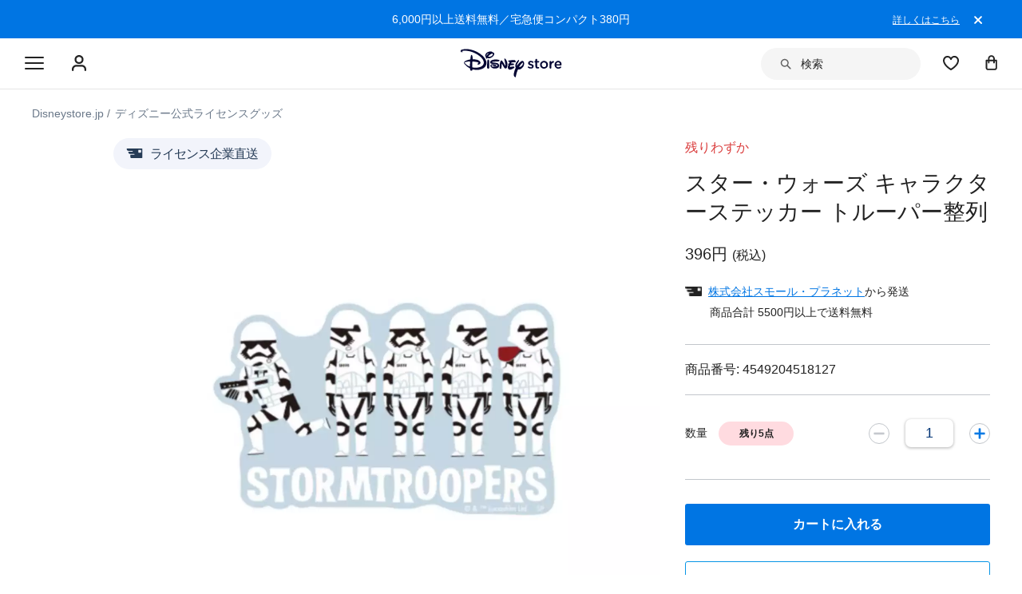

--- FILE ---
content_type: text/html; charset=utf-8
request_url: https://www.google.com/recaptcha/enterprise/anchor?ar=1&k=6LcouesZAAAAALxeHhjUhUValnF5VTl617kCTlpq&co=aHR0cHM6Ly9jZG4ucmVnaXN0ZXJkaXNuZXkuZ28uY29tOjQ0Mw..&hl=ja&v=PoyoqOPhxBO7pBk68S4YbpHZ&size=invisible&anchor-ms=20000&execute-ms=30000&cb=4mlojle3d8eu
body_size: 48653
content:
<!DOCTYPE HTML><html dir="ltr" lang="ja"><head><meta http-equiv="Content-Type" content="text/html; charset=UTF-8">
<meta http-equiv="X-UA-Compatible" content="IE=edge">
<title>reCAPTCHA</title>
<style type="text/css">
/* cyrillic-ext */
@font-face {
  font-family: 'Roboto';
  font-style: normal;
  font-weight: 400;
  font-stretch: 100%;
  src: url(//fonts.gstatic.com/s/roboto/v48/KFO7CnqEu92Fr1ME7kSn66aGLdTylUAMa3GUBHMdazTgWw.woff2) format('woff2');
  unicode-range: U+0460-052F, U+1C80-1C8A, U+20B4, U+2DE0-2DFF, U+A640-A69F, U+FE2E-FE2F;
}
/* cyrillic */
@font-face {
  font-family: 'Roboto';
  font-style: normal;
  font-weight: 400;
  font-stretch: 100%;
  src: url(//fonts.gstatic.com/s/roboto/v48/KFO7CnqEu92Fr1ME7kSn66aGLdTylUAMa3iUBHMdazTgWw.woff2) format('woff2');
  unicode-range: U+0301, U+0400-045F, U+0490-0491, U+04B0-04B1, U+2116;
}
/* greek-ext */
@font-face {
  font-family: 'Roboto';
  font-style: normal;
  font-weight: 400;
  font-stretch: 100%;
  src: url(//fonts.gstatic.com/s/roboto/v48/KFO7CnqEu92Fr1ME7kSn66aGLdTylUAMa3CUBHMdazTgWw.woff2) format('woff2');
  unicode-range: U+1F00-1FFF;
}
/* greek */
@font-face {
  font-family: 'Roboto';
  font-style: normal;
  font-weight: 400;
  font-stretch: 100%;
  src: url(//fonts.gstatic.com/s/roboto/v48/KFO7CnqEu92Fr1ME7kSn66aGLdTylUAMa3-UBHMdazTgWw.woff2) format('woff2');
  unicode-range: U+0370-0377, U+037A-037F, U+0384-038A, U+038C, U+038E-03A1, U+03A3-03FF;
}
/* math */
@font-face {
  font-family: 'Roboto';
  font-style: normal;
  font-weight: 400;
  font-stretch: 100%;
  src: url(//fonts.gstatic.com/s/roboto/v48/KFO7CnqEu92Fr1ME7kSn66aGLdTylUAMawCUBHMdazTgWw.woff2) format('woff2');
  unicode-range: U+0302-0303, U+0305, U+0307-0308, U+0310, U+0312, U+0315, U+031A, U+0326-0327, U+032C, U+032F-0330, U+0332-0333, U+0338, U+033A, U+0346, U+034D, U+0391-03A1, U+03A3-03A9, U+03B1-03C9, U+03D1, U+03D5-03D6, U+03F0-03F1, U+03F4-03F5, U+2016-2017, U+2034-2038, U+203C, U+2040, U+2043, U+2047, U+2050, U+2057, U+205F, U+2070-2071, U+2074-208E, U+2090-209C, U+20D0-20DC, U+20E1, U+20E5-20EF, U+2100-2112, U+2114-2115, U+2117-2121, U+2123-214F, U+2190, U+2192, U+2194-21AE, U+21B0-21E5, U+21F1-21F2, U+21F4-2211, U+2213-2214, U+2216-22FF, U+2308-230B, U+2310, U+2319, U+231C-2321, U+2336-237A, U+237C, U+2395, U+239B-23B7, U+23D0, U+23DC-23E1, U+2474-2475, U+25AF, U+25B3, U+25B7, U+25BD, U+25C1, U+25CA, U+25CC, U+25FB, U+266D-266F, U+27C0-27FF, U+2900-2AFF, U+2B0E-2B11, U+2B30-2B4C, U+2BFE, U+3030, U+FF5B, U+FF5D, U+1D400-1D7FF, U+1EE00-1EEFF;
}
/* symbols */
@font-face {
  font-family: 'Roboto';
  font-style: normal;
  font-weight: 400;
  font-stretch: 100%;
  src: url(//fonts.gstatic.com/s/roboto/v48/KFO7CnqEu92Fr1ME7kSn66aGLdTylUAMaxKUBHMdazTgWw.woff2) format('woff2');
  unicode-range: U+0001-000C, U+000E-001F, U+007F-009F, U+20DD-20E0, U+20E2-20E4, U+2150-218F, U+2190, U+2192, U+2194-2199, U+21AF, U+21E6-21F0, U+21F3, U+2218-2219, U+2299, U+22C4-22C6, U+2300-243F, U+2440-244A, U+2460-24FF, U+25A0-27BF, U+2800-28FF, U+2921-2922, U+2981, U+29BF, U+29EB, U+2B00-2BFF, U+4DC0-4DFF, U+FFF9-FFFB, U+10140-1018E, U+10190-1019C, U+101A0, U+101D0-101FD, U+102E0-102FB, U+10E60-10E7E, U+1D2C0-1D2D3, U+1D2E0-1D37F, U+1F000-1F0FF, U+1F100-1F1AD, U+1F1E6-1F1FF, U+1F30D-1F30F, U+1F315, U+1F31C, U+1F31E, U+1F320-1F32C, U+1F336, U+1F378, U+1F37D, U+1F382, U+1F393-1F39F, U+1F3A7-1F3A8, U+1F3AC-1F3AF, U+1F3C2, U+1F3C4-1F3C6, U+1F3CA-1F3CE, U+1F3D4-1F3E0, U+1F3ED, U+1F3F1-1F3F3, U+1F3F5-1F3F7, U+1F408, U+1F415, U+1F41F, U+1F426, U+1F43F, U+1F441-1F442, U+1F444, U+1F446-1F449, U+1F44C-1F44E, U+1F453, U+1F46A, U+1F47D, U+1F4A3, U+1F4B0, U+1F4B3, U+1F4B9, U+1F4BB, U+1F4BF, U+1F4C8-1F4CB, U+1F4D6, U+1F4DA, U+1F4DF, U+1F4E3-1F4E6, U+1F4EA-1F4ED, U+1F4F7, U+1F4F9-1F4FB, U+1F4FD-1F4FE, U+1F503, U+1F507-1F50B, U+1F50D, U+1F512-1F513, U+1F53E-1F54A, U+1F54F-1F5FA, U+1F610, U+1F650-1F67F, U+1F687, U+1F68D, U+1F691, U+1F694, U+1F698, U+1F6AD, U+1F6B2, U+1F6B9-1F6BA, U+1F6BC, U+1F6C6-1F6CF, U+1F6D3-1F6D7, U+1F6E0-1F6EA, U+1F6F0-1F6F3, U+1F6F7-1F6FC, U+1F700-1F7FF, U+1F800-1F80B, U+1F810-1F847, U+1F850-1F859, U+1F860-1F887, U+1F890-1F8AD, U+1F8B0-1F8BB, U+1F8C0-1F8C1, U+1F900-1F90B, U+1F93B, U+1F946, U+1F984, U+1F996, U+1F9E9, U+1FA00-1FA6F, U+1FA70-1FA7C, U+1FA80-1FA89, U+1FA8F-1FAC6, U+1FACE-1FADC, U+1FADF-1FAE9, U+1FAF0-1FAF8, U+1FB00-1FBFF;
}
/* vietnamese */
@font-face {
  font-family: 'Roboto';
  font-style: normal;
  font-weight: 400;
  font-stretch: 100%;
  src: url(//fonts.gstatic.com/s/roboto/v48/KFO7CnqEu92Fr1ME7kSn66aGLdTylUAMa3OUBHMdazTgWw.woff2) format('woff2');
  unicode-range: U+0102-0103, U+0110-0111, U+0128-0129, U+0168-0169, U+01A0-01A1, U+01AF-01B0, U+0300-0301, U+0303-0304, U+0308-0309, U+0323, U+0329, U+1EA0-1EF9, U+20AB;
}
/* latin-ext */
@font-face {
  font-family: 'Roboto';
  font-style: normal;
  font-weight: 400;
  font-stretch: 100%;
  src: url(//fonts.gstatic.com/s/roboto/v48/KFO7CnqEu92Fr1ME7kSn66aGLdTylUAMa3KUBHMdazTgWw.woff2) format('woff2');
  unicode-range: U+0100-02BA, U+02BD-02C5, U+02C7-02CC, U+02CE-02D7, U+02DD-02FF, U+0304, U+0308, U+0329, U+1D00-1DBF, U+1E00-1E9F, U+1EF2-1EFF, U+2020, U+20A0-20AB, U+20AD-20C0, U+2113, U+2C60-2C7F, U+A720-A7FF;
}
/* latin */
@font-face {
  font-family: 'Roboto';
  font-style: normal;
  font-weight: 400;
  font-stretch: 100%;
  src: url(//fonts.gstatic.com/s/roboto/v48/KFO7CnqEu92Fr1ME7kSn66aGLdTylUAMa3yUBHMdazQ.woff2) format('woff2');
  unicode-range: U+0000-00FF, U+0131, U+0152-0153, U+02BB-02BC, U+02C6, U+02DA, U+02DC, U+0304, U+0308, U+0329, U+2000-206F, U+20AC, U+2122, U+2191, U+2193, U+2212, U+2215, U+FEFF, U+FFFD;
}
/* cyrillic-ext */
@font-face {
  font-family: 'Roboto';
  font-style: normal;
  font-weight: 500;
  font-stretch: 100%;
  src: url(//fonts.gstatic.com/s/roboto/v48/KFO7CnqEu92Fr1ME7kSn66aGLdTylUAMa3GUBHMdazTgWw.woff2) format('woff2');
  unicode-range: U+0460-052F, U+1C80-1C8A, U+20B4, U+2DE0-2DFF, U+A640-A69F, U+FE2E-FE2F;
}
/* cyrillic */
@font-face {
  font-family: 'Roboto';
  font-style: normal;
  font-weight: 500;
  font-stretch: 100%;
  src: url(//fonts.gstatic.com/s/roboto/v48/KFO7CnqEu92Fr1ME7kSn66aGLdTylUAMa3iUBHMdazTgWw.woff2) format('woff2');
  unicode-range: U+0301, U+0400-045F, U+0490-0491, U+04B0-04B1, U+2116;
}
/* greek-ext */
@font-face {
  font-family: 'Roboto';
  font-style: normal;
  font-weight: 500;
  font-stretch: 100%;
  src: url(//fonts.gstatic.com/s/roboto/v48/KFO7CnqEu92Fr1ME7kSn66aGLdTylUAMa3CUBHMdazTgWw.woff2) format('woff2');
  unicode-range: U+1F00-1FFF;
}
/* greek */
@font-face {
  font-family: 'Roboto';
  font-style: normal;
  font-weight: 500;
  font-stretch: 100%;
  src: url(//fonts.gstatic.com/s/roboto/v48/KFO7CnqEu92Fr1ME7kSn66aGLdTylUAMa3-UBHMdazTgWw.woff2) format('woff2');
  unicode-range: U+0370-0377, U+037A-037F, U+0384-038A, U+038C, U+038E-03A1, U+03A3-03FF;
}
/* math */
@font-face {
  font-family: 'Roboto';
  font-style: normal;
  font-weight: 500;
  font-stretch: 100%;
  src: url(//fonts.gstatic.com/s/roboto/v48/KFO7CnqEu92Fr1ME7kSn66aGLdTylUAMawCUBHMdazTgWw.woff2) format('woff2');
  unicode-range: U+0302-0303, U+0305, U+0307-0308, U+0310, U+0312, U+0315, U+031A, U+0326-0327, U+032C, U+032F-0330, U+0332-0333, U+0338, U+033A, U+0346, U+034D, U+0391-03A1, U+03A3-03A9, U+03B1-03C9, U+03D1, U+03D5-03D6, U+03F0-03F1, U+03F4-03F5, U+2016-2017, U+2034-2038, U+203C, U+2040, U+2043, U+2047, U+2050, U+2057, U+205F, U+2070-2071, U+2074-208E, U+2090-209C, U+20D0-20DC, U+20E1, U+20E5-20EF, U+2100-2112, U+2114-2115, U+2117-2121, U+2123-214F, U+2190, U+2192, U+2194-21AE, U+21B0-21E5, U+21F1-21F2, U+21F4-2211, U+2213-2214, U+2216-22FF, U+2308-230B, U+2310, U+2319, U+231C-2321, U+2336-237A, U+237C, U+2395, U+239B-23B7, U+23D0, U+23DC-23E1, U+2474-2475, U+25AF, U+25B3, U+25B7, U+25BD, U+25C1, U+25CA, U+25CC, U+25FB, U+266D-266F, U+27C0-27FF, U+2900-2AFF, U+2B0E-2B11, U+2B30-2B4C, U+2BFE, U+3030, U+FF5B, U+FF5D, U+1D400-1D7FF, U+1EE00-1EEFF;
}
/* symbols */
@font-face {
  font-family: 'Roboto';
  font-style: normal;
  font-weight: 500;
  font-stretch: 100%;
  src: url(//fonts.gstatic.com/s/roboto/v48/KFO7CnqEu92Fr1ME7kSn66aGLdTylUAMaxKUBHMdazTgWw.woff2) format('woff2');
  unicode-range: U+0001-000C, U+000E-001F, U+007F-009F, U+20DD-20E0, U+20E2-20E4, U+2150-218F, U+2190, U+2192, U+2194-2199, U+21AF, U+21E6-21F0, U+21F3, U+2218-2219, U+2299, U+22C4-22C6, U+2300-243F, U+2440-244A, U+2460-24FF, U+25A0-27BF, U+2800-28FF, U+2921-2922, U+2981, U+29BF, U+29EB, U+2B00-2BFF, U+4DC0-4DFF, U+FFF9-FFFB, U+10140-1018E, U+10190-1019C, U+101A0, U+101D0-101FD, U+102E0-102FB, U+10E60-10E7E, U+1D2C0-1D2D3, U+1D2E0-1D37F, U+1F000-1F0FF, U+1F100-1F1AD, U+1F1E6-1F1FF, U+1F30D-1F30F, U+1F315, U+1F31C, U+1F31E, U+1F320-1F32C, U+1F336, U+1F378, U+1F37D, U+1F382, U+1F393-1F39F, U+1F3A7-1F3A8, U+1F3AC-1F3AF, U+1F3C2, U+1F3C4-1F3C6, U+1F3CA-1F3CE, U+1F3D4-1F3E0, U+1F3ED, U+1F3F1-1F3F3, U+1F3F5-1F3F7, U+1F408, U+1F415, U+1F41F, U+1F426, U+1F43F, U+1F441-1F442, U+1F444, U+1F446-1F449, U+1F44C-1F44E, U+1F453, U+1F46A, U+1F47D, U+1F4A3, U+1F4B0, U+1F4B3, U+1F4B9, U+1F4BB, U+1F4BF, U+1F4C8-1F4CB, U+1F4D6, U+1F4DA, U+1F4DF, U+1F4E3-1F4E6, U+1F4EA-1F4ED, U+1F4F7, U+1F4F9-1F4FB, U+1F4FD-1F4FE, U+1F503, U+1F507-1F50B, U+1F50D, U+1F512-1F513, U+1F53E-1F54A, U+1F54F-1F5FA, U+1F610, U+1F650-1F67F, U+1F687, U+1F68D, U+1F691, U+1F694, U+1F698, U+1F6AD, U+1F6B2, U+1F6B9-1F6BA, U+1F6BC, U+1F6C6-1F6CF, U+1F6D3-1F6D7, U+1F6E0-1F6EA, U+1F6F0-1F6F3, U+1F6F7-1F6FC, U+1F700-1F7FF, U+1F800-1F80B, U+1F810-1F847, U+1F850-1F859, U+1F860-1F887, U+1F890-1F8AD, U+1F8B0-1F8BB, U+1F8C0-1F8C1, U+1F900-1F90B, U+1F93B, U+1F946, U+1F984, U+1F996, U+1F9E9, U+1FA00-1FA6F, U+1FA70-1FA7C, U+1FA80-1FA89, U+1FA8F-1FAC6, U+1FACE-1FADC, U+1FADF-1FAE9, U+1FAF0-1FAF8, U+1FB00-1FBFF;
}
/* vietnamese */
@font-face {
  font-family: 'Roboto';
  font-style: normal;
  font-weight: 500;
  font-stretch: 100%;
  src: url(//fonts.gstatic.com/s/roboto/v48/KFO7CnqEu92Fr1ME7kSn66aGLdTylUAMa3OUBHMdazTgWw.woff2) format('woff2');
  unicode-range: U+0102-0103, U+0110-0111, U+0128-0129, U+0168-0169, U+01A0-01A1, U+01AF-01B0, U+0300-0301, U+0303-0304, U+0308-0309, U+0323, U+0329, U+1EA0-1EF9, U+20AB;
}
/* latin-ext */
@font-face {
  font-family: 'Roboto';
  font-style: normal;
  font-weight: 500;
  font-stretch: 100%;
  src: url(//fonts.gstatic.com/s/roboto/v48/KFO7CnqEu92Fr1ME7kSn66aGLdTylUAMa3KUBHMdazTgWw.woff2) format('woff2');
  unicode-range: U+0100-02BA, U+02BD-02C5, U+02C7-02CC, U+02CE-02D7, U+02DD-02FF, U+0304, U+0308, U+0329, U+1D00-1DBF, U+1E00-1E9F, U+1EF2-1EFF, U+2020, U+20A0-20AB, U+20AD-20C0, U+2113, U+2C60-2C7F, U+A720-A7FF;
}
/* latin */
@font-face {
  font-family: 'Roboto';
  font-style: normal;
  font-weight: 500;
  font-stretch: 100%;
  src: url(//fonts.gstatic.com/s/roboto/v48/KFO7CnqEu92Fr1ME7kSn66aGLdTylUAMa3yUBHMdazQ.woff2) format('woff2');
  unicode-range: U+0000-00FF, U+0131, U+0152-0153, U+02BB-02BC, U+02C6, U+02DA, U+02DC, U+0304, U+0308, U+0329, U+2000-206F, U+20AC, U+2122, U+2191, U+2193, U+2212, U+2215, U+FEFF, U+FFFD;
}
/* cyrillic-ext */
@font-face {
  font-family: 'Roboto';
  font-style: normal;
  font-weight: 900;
  font-stretch: 100%;
  src: url(//fonts.gstatic.com/s/roboto/v48/KFO7CnqEu92Fr1ME7kSn66aGLdTylUAMa3GUBHMdazTgWw.woff2) format('woff2');
  unicode-range: U+0460-052F, U+1C80-1C8A, U+20B4, U+2DE0-2DFF, U+A640-A69F, U+FE2E-FE2F;
}
/* cyrillic */
@font-face {
  font-family: 'Roboto';
  font-style: normal;
  font-weight: 900;
  font-stretch: 100%;
  src: url(//fonts.gstatic.com/s/roboto/v48/KFO7CnqEu92Fr1ME7kSn66aGLdTylUAMa3iUBHMdazTgWw.woff2) format('woff2');
  unicode-range: U+0301, U+0400-045F, U+0490-0491, U+04B0-04B1, U+2116;
}
/* greek-ext */
@font-face {
  font-family: 'Roboto';
  font-style: normal;
  font-weight: 900;
  font-stretch: 100%;
  src: url(//fonts.gstatic.com/s/roboto/v48/KFO7CnqEu92Fr1ME7kSn66aGLdTylUAMa3CUBHMdazTgWw.woff2) format('woff2');
  unicode-range: U+1F00-1FFF;
}
/* greek */
@font-face {
  font-family: 'Roboto';
  font-style: normal;
  font-weight: 900;
  font-stretch: 100%;
  src: url(//fonts.gstatic.com/s/roboto/v48/KFO7CnqEu92Fr1ME7kSn66aGLdTylUAMa3-UBHMdazTgWw.woff2) format('woff2');
  unicode-range: U+0370-0377, U+037A-037F, U+0384-038A, U+038C, U+038E-03A1, U+03A3-03FF;
}
/* math */
@font-face {
  font-family: 'Roboto';
  font-style: normal;
  font-weight: 900;
  font-stretch: 100%;
  src: url(//fonts.gstatic.com/s/roboto/v48/KFO7CnqEu92Fr1ME7kSn66aGLdTylUAMawCUBHMdazTgWw.woff2) format('woff2');
  unicode-range: U+0302-0303, U+0305, U+0307-0308, U+0310, U+0312, U+0315, U+031A, U+0326-0327, U+032C, U+032F-0330, U+0332-0333, U+0338, U+033A, U+0346, U+034D, U+0391-03A1, U+03A3-03A9, U+03B1-03C9, U+03D1, U+03D5-03D6, U+03F0-03F1, U+03F4-03F5, U+2016-2017, U+2034-2038, U+203C, U+2040, U+2043, U+2047, U+2050, U+2057, U+205F, U+2070-2071, U+2074-208E, U+2090-209C, U+20D0-20DC, U+20E1, U+20E5-20EF, U+2100-2112, U+2114-2115, U+2117-2121, U+2123-214F, U+2190, U+2192, U+2194-21AE, U+21B0-21E5, U+21F1-21F2, U+21F4-2211, U+2213-2214, U+2216-22FF, U+2308-230B, U+2310, U+2319, U+231C-2321, U+2336-237A, U+237C, U+2395, U+239B-23B7, U+23D0, U+23DC-23E1, U+2474-2475, U+25AF, U+25B3, U+25B7, U+25BD, U+25C1, U+25CA, U+25CC, U+25FB, U+266D-266F, U+27C0-27FF, U+2900-2AFF, U+2B0E-2B11, U+2B30-2B4C, U+2BFE, U+3030, U+FF5B, U+FF5D, U+1D400-1D7FF, U+1EE00-1EEFF;
}
/* symbols */
@font-face {
  font-family: 'Roboto';
  font-style: normal;
  font-weight: 900;
  font-stretch: 100%;
  src: url(//fonts.gstatic.com/s/roboto/v48/KFO7CnqEu92Fr1ME7kSn66aGLdTylUAMaxKUBHMdazTgWw.woff2) format('woff2');
  unicode-range: U+0001-000C, U+000E-001F, U+007F-009F, U+20DD-20E0, U+20E2-20E4, U+2150-218F, U+2190, U+2192, U+2194-2199, U+21AF, U+21E6-21F0, U+21F3, U+2218-2219, U+2299, U+22C4-22C6, U+2300-243F, U+2440-244A, U+2460-24FF, U+25A0-27BF, U+2800-28FF, U+2921-2922, U+2981, U+29BF, U+29EB, U+2B00-2BFF, U+4DC0-4DFF, U+FFF9-FFFB, U+10140-1018E, U+10190-1019C, U+101A0, U+101D0-101FD, U+102E0-102FB, U+10E60-10E7E, U+1D2C0-1D2D3, U+1D2E0-1D37F, U+1F000-1F0FF, U+1F100-1F1AD, U+1F1E6-1F1FF, U+1F30D-1F30F, U+1F315, U+1F31C, U+1F31E, U+1F320-1F32C, U+1F336, U+1F378, U+1F37D, U+1F382, U+1F393-1F39F, U+1F3A7-1F3A8, U+1F3AC-1F3AF, U+1F3C2, U+1F3C4-1F3C6, U+1F3CA-1F3CE, U+1F3D4-1F3E0, U+1F3ED, U+1F3F1-1F3F3, U+1F3F5-1F3F7, U+1F408, U+1F415, U+1F41F, U+1F426, U+1F43F, U+1F441-1F442, U+1F444, U+1F446-1F449, U+1F44C-1F44E, U+1F453, U+1F46A, U+1F47D, U+1F4A3, U+1F4B0, U+1F4B3, U+1F4B9, U+1F4BB, U+1F4BF, U+1F4C8-1F4CB, U+1F4D6, U+1F4DA, U+1F4DF, U+1F4E3-1F4E6, U+1F4EA-1F4ED, U+1F4F7, U+1F4F9-1F4FB, U+1F4FD-1F4FE, U+1F503, U+1F507-1F50B, U+1F50D, U+1F512-1F513, U+1F53E-1F54A, U+1F54F-1F5FA, U+1F610, U+1F650-1F67F, U+1F687, U+1F68D, U+1F691, U+1F694, U+1F698, U+1F6AD, U+1F6B2, U+1F6B9-1F6BA, U+1F6BC, U+1F6C6-1F6CF, U+1F6D3-1F6D7, U+1F6E0-1F6EA, U+1F6F0-1F6F3, U+1F6F7-1F6FC, U+1F700-1F7FF, U+1F800-1F80B, U+1F810-1F847, U+1F850-1F859, U+1F860-1F887, U+1F890-1F8AD, U+1F8B0-1F8BB, U+1F8C0-1F8C1, U+1F900-1F90B, U+1F93B, U+1F946, U+1F984, U+1F996, U+1F9E9, U+1FA00-1FA6F, U+1FA70-1FA7C, U+1FA80-1FA89, U+1FA8F-1FAC6, U+1FACE-1FADC, U+1FADF-1FAE9, U+1FAF0-1FAF8, U+1FB00-1FBFF;
}
/* vietnamese */
@font-face {
  font-family: 'Roboto';
  font-style: normal;
  font-weight: 900;
  font-stretch: 100%;
  src: url(//fonts.gstatic.com/s/roboto/v48/KFO7CnqEu92Fr1ME7kSn66aGLdTylUAMa3OUBHMdazTgWw.woff2) format('woff2');
  unicode-range: U+0102-0103, U+0110-0111, U+0128-0129, U+0168-0169, U+01A0-01A1, U+01AF-01B0, U+0300-0301, U+0303-0304, U+0308-0309, U+0323, U+0329, U+1EA0-1EF9, U+20AB;
}
/* latin-ext */
@font-face {
  font-family: 'Roboto';
  font-style: normal;
  font-weight: 900;
  font-stretch: 100%;
  src: url(//fonts.gstatic.com/s/roboto/v48/KFO7CnqEu92Fr1ME7kSn66aGLdTylUAMa3KUBHMdazTgWw.woff2) format('woff2');
  unicode-range: U+0100-02BA, U+02BD-02C5, U+02C7-02CC, U+02CE-02D7, U+02DD-02FF, U+0304, U+0308, U+0329, U+1D00-1DBF, U+1E00-1E9F, U+1EF2-1EFF, U+2020, U+20A0-20AB, U+20AD-20C0, U+2113, U+2C60-2C7F, U+A720-A7FF;
}
/* latin */
@font-face {
  font-family: 'Roboto';
  font-style: normal;
  font-weight: 900;
  font-stretch: 100%;
  src: url(//fonts.gstatic.com/s/roboto/v48/KFO7CnqEu92Fr1ME7kSn66aGLdTylUAMa3yUBHMdazQ.woff2) format('woff2');
  unicode-range: U+0000-00FF, U+0131, U+0152-0153, U+02BB-02BC, U+02C6, U+02DA, U+02DC, U+0304, U+0308, U+0329, U+2000-206F, U+20AC, U+2122, U+2191, U+2193, U+2212, U+2215, U+FEFF, U+FFFD;
}

</style>
<link rel="stylesheet" type="text/css" href="https://www.gstatic.com/recaptcha/releases/PoyoqOPhxBO7pBk68S4YbpHZ/styles__ltr.css">
<script nonce="sE5L2YWsrim5yd7zOwdtHA" type="text/javascript">window['__recaptcha_api'] = 'https://www.google.com/recaptcha/enterprise/';</script>
<script type="text/javascript" src="https://www.gstatic.com/recaptcha/releases/PoyoqOPhxBO7pBk68S4YbpHZ/recaptcha__ja.js" nonce="sE5L2YWsrim5yd7zOwdtHA">
      
    </script></head>
<body><div id="rc-anchor-alert" class="rc-anchor-alert"></div>
<input type="hidden" id="recaptcha-token" value="[base64]">
<script type="text/javascript" nonce="sE5L2YWsrim5yd7zOwdtHA">
      recaptcha.anchor.Main.init("[\x22ainput\x22,[\x22bgdata\x22,\x22\x22,\[base64]/[base64]/bmV3IFpbdF0obVswXSk6Sz09Mj9uZXcgWlt0XShtWzBdLG1bMV0pOks9PTM/bmV3IFpbdF0obVswXSxtWzFdLG1bMl0pOks9PTQ/[base64]/[base64]/[base64]/[base64]/[base64]/[base64]/[base64]/[base64]/[base64]/[base64]/[base64]/[base64]/[base64]/[base64]\\u003d\\u003d\x22,\[base64]\\u003d\x22,\x22J8K3HDcrY3szHCsxwrDCi0LDqg/CuMOmw6Evwp82w6zDisK8w61sRMO0woHDu8OEOTTCnmbDgsKlwqA8wqI0w4Q/A07CtWB2w6cOf0fDrMKzGcORckzCjkUYFsOMwrwRQGQnN8O2w4TCvA8awoTDtMKsw73DksOoNy0HRsK4wonDp8O6dArDlMOFw4PCsTjCgMOYwpTCpsKIwphgKBXClsKzG8OdehfCjsKiwrPCoC8JwrPDoUwGwqrChQUVwq/ClsKywolcw5IdwovDo8KoG8OEwrfDnHBCw7sfwo9Zw6jDnMK4w7Y9w4dmLcOKERrDm3XDl8Orw54Rw400w4YSw78OVCxwXcKSMsKuwpQiGmvDmgrDs8OgdFgfJ8OpPlxTw6oKw5HDvMK+w6rCucKBLsKqXsO/AFXDrcKDGcKLw5jCqMOWIMOfwpPCl33Dk1rDjCXDgB87AMKYMcOjXBfDtMK1BXYuw77CnhTCu0wtwq/[base64]/w6l0wpoRwpkOTBTCiX3CkU7Dm0jCucO0M1bClmVresKkcz/CmsO6w6cVGD9AQ215E8KTw6TCk8OTGGzDiRhVImomYHLCiglLUhI/XQUAQcKUPmTDp8O3IMKvwrXDjcKsXmU+RQjCjsOYdcKew4/Dtk3DnlPDpcOfwoXCnT9YJMKjwqfCghzCoHfCqsKVwojDmsOKSFlrMEvDokUbQwVEI8OoworCq3hHQ1ZzaRvCvcKcRsO5fMOWCcKMP8Ojwo1AKgXDscOOHVTDn8KFw5gCDMO/w5d4woHCtndKwpfDkFU4IMOubsOdRsOaWlfCgG/DpytXwpXDuR/CmF8yFWDDu8K2OcO7Wy/DrG1QKcKVwpx8MgnCgzxLw5pow7DCncO5wqtTXWzCox/CvSgGw73Dkj0pwr/Dm19gwp/[base64]/[base64]/Cg8OWw7HCtMOLTMOlw6M+w7LCqsKLPU96UG0mB8ONwpLCsV3DtmzDvhAawrsOwpDCksOOAcKdLQ7DsmUEecOKwrzCg1xab1sFwq/CsTh3w6l+T1rDoh7DmmEpCMKsw7TDrMKkw48mBHTDkMOowojCt8OkFsOIR8OJScKTw7XDklTCvzLDhMO+FsKBNhrChwVAMMO6wp4RMMKnwqMZHMKxw7pIwoJ5CcObwobDk8Koex0Jw5nDpsKvMQfCnWvCl8OzOQPDjhlgGFxrw4/CqFvDsBTDk247SADDnRvCsnpmXmkVw6TDosOxYUDDpRhMHQNHTcOOwobDgW1Nw7MHw64pw7QFwqfCpcKiaTXDk8KQw4gywoHDjhABw60IR0kKXBXDuXLChQdnw6VxAsOsEQU3w4fCusOXwozDpCIyCsO/w5NvTUEPwp3CpcO0wovDoMOHw6DCocO+w4DDt8K1bm0rwpHCtTRnDD3DoMOoIsO6w57Ck8OWw7lXw6zCgMKewqTCjcKxEH3Cjwd1w47CtVrCrEPDlMOUw54JD8KpdMKAIGzDhFRMw63CucK/wo59w4HCjsONwo7DvhIYEcOWw6HCpcKcw7I8U8Omfi7CgMK7M3/DpcKyT8OlUkUvB2R4w5tjUnR7EcOlJMKxwqXCpsKTw7NSEsOPa8K5HxpxN8KAw7DDp17CgGXCjyrCi15/RcKvZMOYwoNCw60Bw65gZRfDhMKrawrCnsKsTsKlwp5Uw6JyWsKWw4fCr8OAwpXDiw7DkMKpw7HCvsKsLj/ChnYrWsOBwo/DhsKfwrxyFSwhOFjClQ95wqvCrxs+wpfCmsOHw7nCsMOkwrHDg27DqMOYw5bDnEPCjQPCpsKtBiRHwoFIa1LCisOLw6TCknXDqXXDtMOHPiZ+wo89w7QIaCEmWnIJUzFxGsKHIcORMsKnwrLCvyfCt8OGw591SCVfDnHCs0sCw43Co8OOw7rCkEpRwqHDnhVSw4/CrStyw5AcZMKowrpbBsKYw41oTxwfw63DqkpfI1EDV8K9w4BCRiI8HMK0aw7DscKAJ3HCq8K8MsOPAl7DrcKxw5dTM8Kiw4BNwq/Dr3RKw4DCt1TDmWnCpcKqw6HCqDlgJ8O8w44mZDPCscKcMTsDwpwYLcORbxZGdMOWwqhHecKNw67Drl/Ci8KgwqoXw49TC8Olw6MTWUg+cD9Rw6YtVTHDvkZBw4jDtMKBfnIPR8KXP8KMPyR2w7fChXx1bhdHIsKnwpzDmisAwppSw6tjN2rDhnrCosKxCMKMwqLDq8OHwqnDk8OtJj/Cn8KTdRjCqMODwoluwqbDvsK8w4V+YsKpwql4wqhuwq3DvnFjw4JrWsOjwqAsJMKFw5DCpcOCw74Vw73DksOFeMK3w5lKwoHChiglAcOEw5Uew4/Cg1fCrVvDhxkSwpVRT1DCun/[base64]/CusKswqtlXzp6w5FjGsOxw7/Cl8OyCwc0wq5UJcOiwqF3WgNmw706b0XCssO6fi3DonwyTsOVwrrCjcOMw4PDoMOJw5Vyw4/Dl8KAwrxPw5/[base64]/CpcO3LRvCrMOTwr0LwpEkwrVeGMO0Qy1SAsOiNcKvI8O0DhLCqjBnwpDDunAkwpNmw60qwqPCo2AEbsKlwrjCigsjw6HCrB/[base64]/ClcK2FH4+w6zDqMKVAHjCmsKGw5sAKEXDuWLCvcK/wqLCsCAFwrbCqD7DtMOvw7YowpYDw73Duk0EBMKPwqvDimoNEMOcd8KBIAvDosKCDC3CgcKxw4YZwqRTHTHChsOvwq0aVcOHwpEgacOvD8OrdsOKPShQw78gwplIw7HCmGPDkTPCmMOFwo/CjcOmacK5w7fCtErDpMKCecKESVczSCoGIcOCwrPDmRsUwqPCo1fCthHCtARrwpzDksKSw7F2aHYiw73Ci1/DlMKGB0Mpw6BPYcKew7ELwqxmwoXCik/DlxFlw5g9wrIuw4vDhcKXwrXDosKow5ENOMKnw4XCnWTDpMOMRHPColTCm8OOAybCscK8YV/[base64]/PwckwpBswpwtHG3DmDFDwo8pw4lhw6/CjUvChUpAw4nDqgd6CXDCqXZPwrXDmVPDrnDDh8KBYTUFw7TCgV3CkDvDi8O3w6zClMKYwqlPwpFGRg/DqVk+w6PCjMKIV8K9wq/ChsO6wqAWUMKbFsKCwpIZw4NhSER0RjbCjcONw73CpC/Ct0jDjmjDu2oZflEsaAbCg8KqZV8Vw47Co8Kmw6ZCJsOrwrcJSS/CumsHw7/[base64]/[base64]/VMOAw5fDgxHCvMKAw45zWxtKw6TChcOkwpVnw4HDs0vDmSzCnW0yw6/[base64]/DpMK+w6ZYw5LDscKzwpEnVsO/KcONwqDDpsKLwqtLSVAXw5Ecw4PCmT3Dmz4JHmcwEy/CusKjScOmwq9nXsKUTsKCUyF5YMO5LxAewpJ5w6s7bcKrd8KkwqfCokjClSYsIcKVwpnDoTYEXcKGAsOpd3lkw4jDmsOASWDDlsKbw5IUbzPDm8Kew5Bnd8KoQCXDj0R1wqZ+wrPClcOEUcOXwpXCvcKpwp3Cm3NYw6LCu8KaOzTDj8Ouw7NcKcOADgsBf8KweMOqwp/DkFQhZcOTYsOSwp7CkQPCmsKPTMOnA17CjMKgCsOGw5c1R3sBZ8KFZMOpw7DCgMO3wrtAR8KlacOow41nw4zDgcKUMWbDryllwq1NBS9Tw6zDqn3CjcKLPQFxwqE6SU/Du8Ohw7/CtsKqwojCscKbwoLDizsqwqLChVnCvMKIwqlCHwzDn8OCwpXCusKlwrt1wovDgDoTe0DDqBvDtVANYFDCvDwNwqfDvQhbHcOeXFlbZMKfw5vDhsOrw4TDuWwXasKXEMK2FcOgw7ggB8KSKsKiwqPDiWbCtcOOwoZyw4TCtCM/BmfCr8O/wo97FEk/w4FZw50hScKLw7jCpmQew54hPkjDksKRw7dTw7vDucKfT8KLHzJYABh8XMO6w57ClMKUYzV6w7wfw4nCtcKzw7wsw6rDvigEw47CqxXCrE/[base64]/DqVfDpG4rOybDusOsaXnCjC/Dq8KTQCXDiMOBw7LDvMKmfU9KDiFCKMKQwpFRPhnDm3cIw5jDlV9Fw6w3w57DjMKmPsOfw63DgsK2JF3ChsOhIcKywodnwqTDscKQD0HDp10Ew5jDp2EvbMKXa2ljw5LClcOcw57DvMK1HnjCiGE/[base64]/DvMKUP0tVcsOkCMKVUCTClmIzwp7DjcKlw48GJQPDn8KtJ8KGIHrCnzrDl8K0eTBNGRnCn8KzwrYpw51WN8KST8OtwqXCnsOvQUVWwqV4c8OUW8KSw5LCoGxsB8K1w51LMQUdIMOcw4HCjk/DqMOIw7/DiMK2w63Dp8KKBcKBWxUufG3DksK/w7sHEcOLw67CrUHDiMOKw6jClcKNw7XCq8KAw6jCqMKFwowWw5d1wrrCk8KZJnvDuMOFCQppwo4TBztIw5/DklPCixfCkcOUwpQqbkjDrDR4w6TDrwDDkMKINMOeJ8KjJGPCm8K9DG/[base64]/CuMOUw7BMHMKWFhlIwoPDgcKCdcKNWcKoHcKUwqMbw6DDvXgHw4JUIAd0w6vDucO1wqDCtnhIc8O0w7XDrMKxTsOVGMOoewsgw6Jlw6bCiMK0w67Co8OvMcOUwoFawrgkVcO7wrLCp3xtRMOmOsOGwpJ+C1jDnXnDpgrCkHTDncOmw5Ziw7PCsMO0wqhGTz/Ci3XCohN9w7ZaQkPCkgvCpMKBw64jDQMBw6XCi8KFw7/DssK4KC8qw74rwrgCXC9gOMOacBzCrsOtw4vCssOfwpfDhMOVw6nCvQ/CocOELADCmxEGHmZnwq/DssObPsOYV8KEB1rDg8KLw7wkQMKbBGtDWcKvV8KqThrCnkvDgcOYw5fCmcOzT8Opwo/DscK6w4DChGcfw4cow6E+M2o2VghlwpXDkmLCsHHChirDjA3Dq0/[base64]/[base64]/CmsO4CmVFFCpZw47CsmYgPsObwr1swrAFwrnDvGrDgcOLL8KoacKII8Oewq0FwqwFa0MyKF1dwr1Sw7g5w5M5alvDrcKzcsOBw7xHwpHCjcK3w57DqUcRwr/DnsKkCMO2w5LCk8KTDCjCnhrDrsO9wqbCtMKXPsOMJR7DqMK7w5/Dnl/CqMO9CU3CpsOOThoaw4EXwrTDkirDvzXDoMK2w4k2P3DDil3DssKla8O+VMOsT8OcahPDiWYxwpdeeMOiFRx4Tw1gwo7CgcKUDjbDh8K7w7XCj8O5YWBmeWvDu8OEfsOzYxcaPElxwrPCpRIpw4/DhsOWWA4IwpbDrcKmw7hjw403w5bChko3wrIND2hLw63Do8OZwrrCr33DkCBAccK9NcOgwpTDrsKzw78sBCF+eAccS8OfUsKhMcOSOWfCisKROcKJKcKfwqjDgh/CmwZrYF4ewo7DssONSBHCjcKmHmXCtcKzfRnDtVXDhlvDmV3CpMK4w5h9w73Cn0o6Q0/Ck8Kfd8KLwowTbAXDlcOnSTFFw5w/PxFHSRw4w7/ChMOOwrBzwr7Ct8OLMsOFIsKEdQjDjcKPf8OLN8O5wo0jYinDtsK4BsOQCsKOwoB3PDlUwr3DkH0NEcKPwp7DvMKaw4l5w6vCoGl4LQQQNcO9DcOBw4EBwp8rPMKxb1ZSw53Ck2nDikzCpcKkwrfCmMKDwp8bw6xuDcOcw5/CmcKjBXTCtjVAwpHDk3llw5EfeMOPUsKwCAYewrpyIcOFwrPCusO/LsOHJMKDwo1lb2HCtsKhPcOBeMKUMHoOwqRGw5MJdsKkwp7CisK0w7lPCMKfQwwpw7MWw7PCpnTDkcKNw7w3w6DCt8KXDMOhCcK2a1Jgwo57PC7Ci8KbGFFqw7bCoMOUZ8OyOAvCtnXCujU4TsK0E8O8T8OkEMOaesOUGcKIw5TCiA/Dgl/DhcKkT2/Cj3rCg8KbUcKkwqXDkMO0w7NOw4PCoX8mT2nCuMK/w4XDgzvDuMKowpZbDMOaEcOxZsKWw6dRw6/[base64]/wrEqwofDjcKhwqcwwqfClMKmwo5Nw5drwqjDlcOew4bCrQ3DlwvCnsOdcibCisKICsOpwp/[base64]/w4TCmMOHwobDm8KPw600wpjCokHCqw7Co0fDqMKrDhTDqsKFJsO0ZsOSPntIw5rCuG3DkFQPw6jDiMOawqVKP8KAGy41LMK5w4cUwofDh8O/JMKlRxBlwo3DvU3DmnQIcgnDt8OHwos+w69SwqnDnkrCtsOmQ8OxwqAgLcOIA8K2w53DuEUgHMOzE0LCqiPDgB0XG8OHw4bDvG8sXcKCwosRN8KYYCrCpMKOEMKCYsOGOQ3CjsO4JcOiNFskd2TCmMK8f8KYwolrBUdOw6kYVsKqw5/[base64]/w718VMKGSsOHwpfDjcKZw7AbwqHDgcO0QRItHQIEw4lxTWUAw7Ubw7EFRW/Dg8Kiw7J2wpd+Zj3CusO0EgrDhzIywqvCmMKLcjfCpwpTwq3DocKvw6rCi8KEwqwMwp9zNUQVCcOOw7vDvw/CgmxIRHPDpMOoZ8OlwrDDiMKew7nCqMKbw47Ctg5EwrJLAsK5F8O7w5rChmgtwqAnb8O0A8OYwpXDrMOIwptRG8KCwpdFM8KlYVVrw4/[base64]/CjxM6UcKYw53DgMKfLsKoGcKScQPDqsOrwpbDmjzDtlVjVsK4wojDssOfw55Yw4UBwobDmk/Djz1sBcOQw5rCiMKGNktsdsKqwrt2wqvDpV7CgMKkTBgBw5U/[base64]/DgsKQw64uwrXCt8OnIsOvJcOpSTzChcOBwq0TwrsiwpojdR3DoW3CqiQqDsOCDkbDhcKKNsKREV3CsMO4NsK/cGHDpsOFWw7DrRLDsMK8KcKxOyrDq8KlZCk+fX1xcMOjEwAew4N8WsKXw6Bqw7TCsnEPwr/[base64]/Ct3zCp8OcZ8K0w5F4bcOXWsK5w6PCucOkBsKRXMKCw5TDvF06FsOpTwzCkFXDunzDsGoRw7k5K2/DucKkwq7DrcKgIcKNDcKfacKSecOlGmYEwpYAV0QtwqnCiMO0ABPDh8KfDsOjwqkpwrgvWsOMwrnDosKkFcO4Gy7CjMKOAA8SRkzCo08Nw7Mdwr/DmcKcecOdW8K2wpIIwrI+LGtjMSDDmsOlwqfDjMKiZk5dVsOkGTkuw5x1BFZgGcOIWcOWIQLCsznCijM7wovCk0PDsC/[base64]/CrjzCs8K1wrp0WkTCvw/DuX7DuzrDncOgwrhzwo7CllpVKsK8YSfDvxt9MS/CnwnCqsOJw4nCuMOBwp7DgRXCsGYNU8OIwpbCjcKyRMK4w7lKwq7DqsKHwrNXwqxJw6EJNsKiwrdbfMKEwrRWw501OcKLwr40w4rDsEQCwrPDk8OwLm7CiTA9MzrCkcOGW8O/w7/Dq8OIwqMZLWHDmsOtwpjDisKIUMOnH0LCuS54w59Ewo/DlMKBw5/Dp8KDdcKAw7AvwpoMwqDCm8OzVGxUQHZ7wohRwocfworChsKDw4rDhAvDrnTDq8KUCAbDicKFRMOUS8KVQMKnfAjDvMOCwpcswpvCgzJmGSHCgsKLw7kvDMKObk/[base64]/DrcKKa8O0wpzCusOqw6fDnzszw6zCsWULwpdYwoVywqrCmsKoHD/CvgtWTW9UbRNQbsOWwrMvW8Oqw5Jrw4HDhMKtJMKJwrtMGQgHw4Z9Zg9nw6dvLsO2JVoqw7/DosOowoYiS8K3fMO+w5nDncKhw7JMw7XDuMKiKsKUwp7DjmTCtxEVVcOgMibCvX/DimUhW1PCh8K8wrQxw6ZLTcOGbSPCmsOhw6/DsMOlB2TDksOPwqV2w4loCWcuRMODZVY+wqbCncOyEyoqWiNTPcKeF8OTRRHDtz4tQ8OhHcO1QgYfw7LDscOCSsO4w7hpTGzDnTljTUzDisO/[base64]/CsgLDl8OKw6NWeUbDrMKJwrDCk8OKwrXCj8KOwqQ7XcOANy5Tw4rCjsO0QVbCu3FPesKwKGXDoMKxwrVrDMK+wqVMw7bDocOaSTsIw4DChMKHNHI3w5DDgh/Di07DtMOeCsOzYToSw5jDlg3DrjrDijBLw4VoG8KJwpjDoRdmwotqwp8oS8OGwqchBAbDnTzDm8OmwoNYIsKIw7low4Ndwoozw5pvwqYWw6HCkcKcCFfCjFF5w7Uuw6HDoETDtkl9w6FMw7pLw7cIwq7DvSk/ScKVWMOXw4HCh8Oowq9JwqLDuMO3wqvDmGA1wpkhw6fDsQLCi3LDhnrDsSPCvcOww7rCgsOVY1oawro5woPCnnzCiMK7w6PDoRtnflfDhMOjG2g9BMOfVQw+w5vDrjfCocOaNl/CssK/LcOpw6zCvMOZw6XDq8KIwrvCtkJjwo8BKcO1w4RfwpwmwprCoDbCk8OVYArDtcOWX2HCnMKWf18jLMOoVMOwwqrCrsOLwqjChh8edA/DrcKJwpVfwrjCnGnCgsK2w5HDmcOywog3w6TDgMKfRyDDpAFeCSTDhSJHw4wBOVfDjhDCosKwbQfDkcKvwrE0GQhiA8OWC8KXw77Dl8KMwp7Cq0oGFl/Cj8O4AMK3wolGOmfCgMKUwobDth4saS/DosObQMOZwpDCix9HwrRCwrDCucOVdsO+w6/Cr1/[base64]/DtThIBcKuw6HDtjfDjH8yDMOJwr9KwpVTdgnChVQxc8K+woLCuMOhw4dhVMKeHsKuw4N6wpg4wqDDj8KOwrM1cULCmcKIwooXwpEyLsOmUsKTw7rDji8VT8OuBsKyw7LDqMOFaAY2w6/DgA3DoifCsRR/EEk4TQHDncO8RAxWwrjDs0vDgULDq8KLwq7Ci8O3dWrCgiPCohFXTF3Ch1TCuzLCgsOgSjTCpMKSwrnDvTp/[base64]/DkQvDucOBwp1dasOvb31HD8KRV8KSMB93Bw7CqwPDsMO2w7fCkjR8wp9rQWYIwpUmwopqw73Cn37CpApiw78gHmTCtcOGwpzCmcO/NlVAfMKUB1o7wolyS8KWdsOzcsKEwoF8w5zCisKuwohtw6V9GcOVwpfCtibDtgZVwqbCtsO2McOqwpRuKA7Clh/Cj8OMBMOKIcOkFBHCoRcJDcKSwr7CmMOEw4kSw5fDp8KHecKKMHE+D8KOL3dOAEfDgsK6w7Azw6fDvSjCp8OfcsKmw5hBYcKtwpPDk8KHXgTDhWbCm8KMdsOSw6nCghvCrg4QG8KfKcKXw4TDjmHDnsOEwo/[base64]/DkcKcwqjDtm7Cq8Opw63CucKMw7pAWmcLwqnCp2DDj8KNUmZnasKsc1Rvw47DpcKvwoTDozdFw4M/w5x3wrrDg8KhG1YCw5/[base64]/[base64]/cMKlODPCmVDClmzDusOIw7zDq8O+IcKAwr4LYcOdOMOBwpXCoWbCjU53PcKZw6QBA3oQXWAJJ8ODa0LDksOlw6oSw5tRwoRhJxLDhifCv8O8w5LCt15Ow47Ck2xew4LDjhHDqA47bQDDnsKUwrPCnsKewqRWw53DvD/CqsO6w5LCmW/DmxvCgsK7XFcwKMO0wrcCwofDr1AVw5sPw6lIC8Oow5I0ZwDCjcK9wr1HwpxNOcOJM8Owwo9hwodBw5JEw5fDjQDDq8KeEkPDnAgLw4nDlMOEwq9TFDTDpsK8w4lKwpdLYDHConxXw6/DikIQw7Miw43CmzLDpcKMXR84wr8AwrwkdsOzw5JHw57DmcKtFjI7ckYbZykFUATDpcORB3xrw4rDg8KPw4jDg8OMw5Ffw6TCncONw7zDnMOvLnhswr1LAMOKw4zDmiPCv8OJw6gEw5tXIcOSUsKoMW7CvsKswoHCphYzfyxhw6EydsOqw6XCiMKkUlFVw7BIGsKBe2/[base64]/CrcK4worCmcOyw5DDr8OmAMK+LcOVw4jCsQfCo8OJw7VzaUZDw53DsMKVeMKKZcK2H8Oswq17MR0/eSAfRkjCpFLDgF3Ch8OYwoHCtznCgcO0bMK0JMOWHC8twow+JkkLwq4awpzCp8OYwqIuelzDhMK6wo3CvHzCtMK2wqAWO8OnwpVtWsOEIzXDug1AwpFTcG7DgDvCvwLCuMOQC8KlCC3DusObw7bCjWp2w4LDjsOrwrLCkMKke8KhIgpjSsKlwrtuPRrDpkLDlV/[base64]/CkDo4BFx1WMOcw6XDjB7DksOIJ8OnDRRZI37CoGTCksOxw5nCpS3DlsKpEMKwwqQuwr7Di8KLwq9SSMKkK8Oyw7DDrzB0IkTDsX/CqyzDhMK7esKsKXI4woNxAmzDtsKZIcKtwrQywoUpwqo4wobDpcOTwovCo0w5DFvCl8OEw6/Dr8O2woXDpDFswoh1w4TDsWXCsMOEfMK9wpXDsMKiXcOGf1IfLMO5wrDDvg3DhsODZcKQw7V7wpYPwp7DusKywr7ChXnCgsKkJ8K2wqjDjsKJb8Kaw4Yew6IWw7V/F8Kww59LwrglSnjCpkLDncOwAsOLw4TDgHjCpBR9K3PCscOowrLDicOow5vCp8OMwr3DjDPCqWEfwrQTw4PDjcK3w6TDoMO+wojDlAbDtsONdEt7f3Ztw6jDvWrDhsOpfcOQPMOJw6TCjMORJMKsw6vCsXbDosOOMsK0PBHDtUAewqZ6w4F/S8OxwoXCuBN7w5Z6PwtGw4vCvG3Dk8KIesOtwrjDsj8PZiPDgDBEbEvDugt8w7wBVMOPwrViZ8KQwpJJwqo/[base64]/CiwjCk8OAw6Fyw7o+UcOdw4Fvw7hbwoTDusOvwq4zGHZyw7bDr8KAfcKQei3Crz9swpLDmMKxw7IzCwFRw7HDpMO2Vw5nw7LDlMKFWsOew5zDvEdrQxjCtcO/YcKSw7bCpz3CqMOZwqzCtcOzRlsjZ8Kdwp8xwo/[base64]/CjcKpwrXCk8O0w6PDoMOKaQkww7pXacO1RBnDpsKzJ3nComAxeMKfDsKQWsKqw4FTw64gw6h6w7BJNFMacx/CuFMSwofDucKCWinDiSDDkcODwqpIwrDDtHPDv8O/PcKZGB0lDcO1ZsO2O2TDpHXDo01LZMKww4HDmcKLwpjDpxLDrMKqw4zDt27Cjy51w64Bw5wfwo5Qw5DDhsO8w6rDtMOIwo4BYT0yI0fCvcOpwrErf8KjdUgrw5E6w6DDscKNwosDw5VDwq/CucO8w57CosO8w6w8AnPDq0zCqjNuw5IJw4gzw47DoGAewq9FY8KiS8OSwoDDoRYXfMK9JcOnwrZAw4RJw5wtw7/DuXMowq0rGmVdJcOAIMOawo/Dh3gICcOiYTQLJHoOCRNjwr3Cv8Khw7ENw6EUYG5MbcKSwrBOw6E+w5/CiQsdwq/CmVkUw73DhzYNWAc2SFlReiMVw7c3SMOsR8KzW03DkWXCr8Kiw4k6dCPDhGRtwp/CpMKtwqjCqMKHwoDDrMKOw4Uqw7LDumrCu8KEF8Ogw4VUwot6w4t9XcKEcWjCpiF8w5LDssO+VwzCjSBuwoYcMMOZw6PCm3XCg8KCNgrDhcK7WCHDscOuJVbCuj3DplM1bMKJwrwzw6HDlnLCnMK1wr7Dn8KjasOZwr1Zwo/DscORwqVZw7vDt8K8YcKbw5MQQcK/TgRywqDCk8K7wrk8ImDDpEDCojcYfjh/w6XCnMO+wq/CkMKvcsKXw4TCiUUobMO/[base64]/w5fCn8KJc8O7w67CuBHCisOnIcOww7fDi3HCpg/[base64]/Cw7DjsOmwrd3ZVnDvMODFAfCisOnSzbDt8K4wqRLwpfCl0fCiBcCw4UmG8KowpFew7N9NcOJfEkvVXYmW8O1SGQGdcOvw4YWdz7DglrCuyApah8vw4PCtcKgVMK/w79vEMK7wogeew/Ct2XCmHNMwpRtw7vCqz3CmsK1wqfDuiXCukbCkxIAZsOHa8K7w5ggZSrDjcKmAcOfwoTDjTE/w4TDkcK0fi0kwps8ZMKqw7R7w6vDlyzDkXbDh1DDowo8w5FaOE3CmHDDpcKWw61XaR7DqMKSTwIowpHDmcKCw53DixphasKcwrZ/w7YCecOmdMOVW8KVwrITEsOiCsKqCcOUwozCjsOAfRtRbz4qPQ5hwrh6w6zDmcKCeMKeaSnDhcKNPmNjBMOxHcKJwoPCp8KUdRhNw6DCrxTDqGzCv8O5wqPDuQYbw6QDMDbCuVDDnMKAwo54M2gEHgbDo3PCuB/[base64]/[base64]/[base64]/BcOOw6HCnsO8wpPDkQbDjsKYwoxxBcOiDcOyUwHCngfCo8KfNm3DhsKlP8KYNVjDkMOKBAAsw57DkMOKecOFHn/DpTrDisKYw4nDkHkYIGkLwrUTwqwzw5LCvGvDvcK7wpnDpDdVKRwIwoAkDD84Y2/CjcOVOMKsCEpjLg7DgsKZZ1/CrMOMKkzDu8KFIcOKwo0lwrYfUBXDvsK9wrzCpcOVw7jDrMO/w7TCkcOxwoLDnsOqUcOTYSDDknPCmMOofcO9wq4lbitTPXbDvhMSL2HCgRl/w7M0QW5VMMKhwozDocO0wo7CnDXDoELCjyZmYMOoJcK2wo9yYWnDn1UCw6RewqTDsQp+wrjDlzXDiWcfXA/DrCLDoQ55w4c3fMKyMcOTHkbDp8KUwq7CncKBwr/CkcOTBMOpScOYwoJ4wqrDhMKZwq4gwr/Dt8OLUVDCgywcw5bDug/Ct2XCqsKrwr4wwrbCpGnClR5NEsOuw7LCusObHAPCm8O8wroUworCsTPCnsO/U8OzwqvDlMKfwpo0QcOUDcO+w4LDiWHCgsO9wqfCpW7Dnw8Nf8K7ccKSWsKcw6A0wrXDnAg5EMOkw6nDtE4sO8KTwpDDqcO0eMKbwofDusOnw4J7QkhNwrInBsKqw4jDkhk1wqnDvm3CvQLDlMKfw68oZ8KUwrFMJhNmw5/[base64]/wpEsBQnDvz8hw7wkXcONwrHChVPDjcKVw4wiw6/[base64]/[base64]/DuyHCn8Kuwpg5wqwsHyg5U8KRwoQPw5V0w5hsWVwHQsOFwqFKw4nDtMOMM8KQX0xgMMOaIg9/[base64]/Y1kWc8OvAm5RwpQRwoF7U8KGwrPCh8K3fcOfw4HCp29wMnnCp1rDhsK4VEXDqsO6WCtxZ8Ocwpk9Z03DvlrDpAjDs8KOUWbCgMO3w7oVFBdAKwPDpl/CjsOFMW5rwrJpezLDrMK+w41Ew4o6f8Kmw7EtwrrCosOCw4A4IkVkfS7DvcK6Ox/[base64]/CicOeRFpJZcOfWBTDs3cTe0sewrHCtcOnBxo5UcKre8Ojw7liw6TCo8OTw6JAYyA1B3Q1M8OhbMKVccOEBjnDs0PDjG7Ck0BNGhUYwrNiOErDtV88DcKRw60lM8Kqwo5qw6htw4XCuMK/wqHDrRjDrFTCrRJQw6x+wpXDlcOyw7PCkgYdwofDkF7Cg8Kgw4wOw67Ct2LCnhJXa2hZHlbCk8O2wr9Xw7vChSnDvsOIw50Sw5HDlMKCM8KgJ8OhSWDCgTN8w4TCjMO4woPDq8OZBcOrBH0ewo9TGEfDr8ODwr5+w4/DrHvDrDXChMOWfcOrw5QAw5ddaU/[base64]/eifDoMOZDsK9w4PClQbDmkHCjsOZw4jDpGBtZcO6w7TDt8OGV8OswrxewrjDt8OTT8KBR8OIw5/DisOzJxAEwqY7ecKsPsO1w63DvMKkSSB/[base64]/PnTCusOTwpJnw6hAw5ZIw4/DocKEc8KsLsKhwqp/fiNfUMOaEXI1wqskH1UiwpQywrYuZSsbFyZ+wrvDtATDn2/Dg8Opw7Yjw6HCu0fDm8KnaWrDp2Z/wr/Cox1DRCnClFdSwrvDsFURw5TCosK1w7rCoAnDpQPDmFh5e0cuw5/Cm2UbwpDCjMK8wo/DnAZ9wrgtJVbClgd0w6TDvMO0NHLCisKxOVDCmiLChMKrw5/[base64]/Cv3nDi8OlBcOqAsOpwpPCn8K2Wj/CvcONw689YEHCisKnasKQMMKDZMOyZnPCjArCqRzDsygLCWkbZyIhw7FbwofChw3Di8OzXHANYS/Dn8K8w7U1w55oRS/CjsOIwrfChMOww6LCnjXDisOpw4g9wpLDqsKGw5BrAw7Dn8KQcMKyO8K4acKZQsKuMcKhQQd5QSvCi0vCvsOsS3jChcKXw7HDnsOFw73CuDvCmiofw7vCvkQvDgXDmCEhw73Duz/DsAYvJADDpQZnOMKhw6Y6BG3CosOiD8O/wp3CisO6wq7CusOHw6QxwqJaworCrzl1AAEef8KXwr0Swo1kw7cswrbCgsKGGsKGPsOrckNKenEGwpB8DcK2KsOkbMOXwp8Nw74vwrfCkB9TTcOAw6XCm8OFwr5Zw6jCoA/DvsKAdsK5AgETLXrDq8OkwoDDoMOZwrbChj7ChExMwoZFQsO6w6zCuTzCsMKnNcKiegTCkMOHcFQlwrXDlMK/HEvCgVVjwrbDs0t/[base64]/DuRsrMsKuZyDChS5pM8KBOl0DK8KsPsKPTjjCrwTDuMOdRmFSwqxJwrdDGcK/wrbCpcKCVVzCuMOUw64xw5QqwpknSBTCqcOiwoAywpHDkgjChhXCrsO3BMKGQXljXCpcw6vDpgoQw4PDr8KqwpfDqT54ARjClcOBKcKwwqh4f2w+XcKaZMKQJTdsD0XDscODNntuwokbwoEsFsOQwo/DmsOrSsO+wp8jFcKZw7nDvznDkhQ+ZllOGsKvw7MvwoMuRwkew6HDrkrCkMO2ccKfWSLCiMKBw5IOw4I8ecOPHyjDil3CksOzwrdQYsKJZGIWw7HCr8Ouwp9hwrTDtsK4e8OGPjFPwqtDL3ldwrt/wpzCtBjDiw/DhMK0wp/[base64]/[base64]/[base64]/CsHQfwqTCtmVMGF/CmGIGw5YKw4DDkj1bw6obZQfCscKZwqbCtSnDlMOjwrJeEsK+b8KxNiIrwpTDrxvCqMK/Y2BGfm0qZT7CiCsoX0kqw746C0ISfMKvwrQTwonCkMO+w7fDpsO2PxsbwonCuMOfP0gbw7fDmVAxUcKNGlh0RyjDmcOpw7vDmcKAcMKqHlt+wrBmfiLDnsOzUG3CscO0MsKua3DCscKvNEwgO8OjaF7CrcOMOMKCwqjCmjtPwpTCk0IAK8O+GcOCT0YPwp/DlDB9w6wGCQ05OmVIOMKubAAYw7AOw6vCgQMzdCjCs2HCrsO/eQcAw6hVw7dnH8OIchNaw67CiMK/w6wNwojDj1XDqsK0EDE1TywAw5onAcKyw6fDlB4Pw4XCoHYgIyHDksORw5HCoMK1wqxNwqjCkAtxw5vCkcOeBsO8wrMPwr7CnQ/Dq8OyZRZRGMOWwoNSWDAUw4oqK0cdPMOiQ8OFw6nDnMKvKCIiIRkwJsK2w6VvwqtCHjbCjAIAwp7DqiogwqAEw4jCumcCKUHDgsKDw5tIIcKrwr3DsVbCl8O/[base64]/Dq8K8wrjDqwEjXMK0KHnCgH1NEgg0woNkQnYPbsKSG0tsY35IR01ZYAQcC8OfBw5Xwo/Dg1HDjcKhw6FTw4/[base64]/CgBwHwrvDvV4Ow4xCw67CszhNSMOdIcKMBcOvRMONwp8rFcOSGA3DncOrcMKbw68GNGXDt8K9wqHDiCbDqnoga3d4GUoGwqnDjXjCqRjDrsO1DkDDjg/[base64]/w5bDsWXCtDTCoV/CrFLDm8Ocw4Qqwo1Cw71JQhHCpEDDoQ7DvMKPViQfXcOYdEsFZHjDkWUyEwHDmCFHXsOVw5wXWRg9am3DmcOEDBV0w6TDmlXChsKQw7ZOVWnDiMKLZFXCpBAgeMKiHWIuw4nDtXnDhMK3wpFfwr8IfsO8c3/CpMKRwoZjQALCncKIbDnDr8KcRMOywpvCjg0hwozCoFtxw5UCC8OhGV7CmWjDlSTCq8OIGsOBwrUqe8OvLcOvLMOzBcK7YGPCkjp3VsKMfsKEXw8kwq7DlsOqwp0rIMOgRlDDkcOSw4PDtkEbSsOawpIVwpAGw6TCgmU+LMOqwqVAPcK5wrMjWRwQw7/[base64]/DrgbChwIRw7JXwoDCqUjDpsOpRQLDn0/ClMKEw6fCpcOUS33DjcKkw60TwrHDpMK6w6TDkTRSFR4Dw5Vsw7orDxbDlBgQw6zCksOwFT8mA8KfwobCrXo3wp9BXMOzwp9IRXTCkC/[base64]/O3EYWDLCmzsMw5sPdsKlw6PDrzZtw4EVwrfDj13Cv1bCu0jDkcKGwoB1CMKlGcOhw69xwp7DugLDqMKPw7nDjMOfBsOGfcOHPwNtwrzCtiLCuRHDln51w4Ndw7/[base64]/DhWfCosKOAcKOdz7CtcODIcKOw6ZUG01yMcO/e8KKLAwdZ1LCn8K9wq/ChsKpwrcUw7xYGg/DmHrDuX/Dt8O2w5vDrF0Iw7ZqVTgtwqPDrz/CrQBgAlPDkBtRw7XDvwXCuMKLwqPDoijCjsOBw6l+w5UFwpBewoDDvcOpw5XCmBtKHA5LVggxwqvDgMOjwrbCvMKnw7TDtnbCtgtqdwJpF8KrJn3Dpw0ew6/CrMOdK8ObwrhBEcKQwonCusKWwooFw4rDh8Ouw4nDmcKKS8ONTAvCj8KMw7zCoDzCpRTCqcKzwrDDlDtOwqwiw4YawrjDrcKjIFlUQ1zDocKyG3PCh8KUw7LCm3kqw5TDhlvClcKkwq/CukPCozc9P101wrrDuknCoGh8fcKOwrRjFWPDhTRXFcKOw5/DvRZawp3Dr8KJYzXCiTHDocKMUsKtUSfDg8KaG20rG00tdjNswpHCk1HCmS1EwqnCnyzCvBtMIcOAwrfDgh3Dn3gWwqvDrcOQGi3CnMO4W8OqPE1+Sx/DvEpowokewrTDtSnDtmwHwqHDr8KKQcKmNcKPw5XDusKgw4N4GcKQCcKDGy/CqyzDmB4yNCfDs8OAwps6KCpNw6bDtyxsfD3DhlojOcOxdn1dwpnCqy3CtX0Fw69vwpRUG27Ci8KFMAopNxQBwqHDgUIsw4zDrMKATwTCgMKNw63DmBfDi3rDjcKFwrrCnsKwwp0cbcK/[base64]\x22],null,[\x22conf\x22,null,\x226LcouesZAAAAALxeHhjUhUValnF5VTl617kCTlpq\x22,0,null,null,null,1,[21,125,63,73,95,87,41,43,42,83,102,105,109,121],[1017145,623],0,null,null,null,null,0,null,0,null,700,1,null,0,\[base64]/76lBhnEnQkZnOKMAhk\\u003d\x22,0,0,null,null,1,null,0,0,null,null,null,0],\x22https://cdn.registerdisney.go.com:443\x22,null,[3,1,1],null,null,null,1,3600,[\x22https://www.google.com/intl/ja/policies/privacy/\x22,\x22https://www.google.com/intl/ja/policies/terms/\x22],\x22Jr/7gTbWKDoJD91Ohn7X88xIPvEzSwOyOdRi+jyOZ/8\\u003d\x22,1,0,null,1,1768809253176,0,0,[15,3,143,76],null,[239,134,77,98,239],\x22RC-SPu-gbf70l3URw\x22,null,null,null,null,null,\x220dAFcWeA6vfBRblRNiH2z0AkuzzT6M63MC16W6rpLsxFGDMLEWC2Nb1m9V9T73_14AS7mFAJNyafbMGHCZwTp7FFcYKgtZ-t-kqA\x22,1768892053039]");
    </script></body></html>

--- FILE ---
content_type: text/javascript; charset=utf-8
request_url: https://e.cquotient.com/recs/bfdk-shopDisneyJapan/Search-bar-Recommend-products-in-all-categories?callback=CQuotient._callback2&_=1768805647153&_device=mac&userId=&cookieId=acJcyGVcZKRiWaBdd7EdSEaBCs&emailId=&anchors=id%3A%3A%7C%7Csku%3A%3A%7C%7Ctype%3A%3A%7C%7Calt_id%3A%3A&slotId=search-products&slotConfigId=New%20Slot%20Configuration%20-%202024-10-01%2010%3A12%3A21&slotConfigTemplate=slots%2Frecommendation%2FpopularProductsSlot.isml&ccver=1.03&realm=BFDK&siteId=shopDisneyJapan&instanceType=prd&v=v3.1.3&json=%7B%22userId%22%3A%22%22%2C%22cookieId%22%3A%22acJcyGVcZKRiWaBdd7EdSEaBCs%22%2C%22emailId%22%3A%22%22%2C%22anchors%22%3A%5B%7B%22id%22%3A%22%22%2C%22sku%22%3A%22%22%2C%22type%22%3A%22%22%2C%22alt_id%22%3A%22%22%7D%5D%2C%22slotId%22%3A%22search-products%22%2C%22slotConfigId%22%3A%22New%20Slot%20Configuration%20-%202024-10-01%2010%3A12%3A21%22%2C%22slotConfigTemplate%22%3A%22slots%2Frecommendation%2FpopularProductsSlot.isml%22%2C%22ccver%22%3A%221.03%22%2C%22realm%22%3A%22BFDK%22%2C%22siteId%22%3A%22shopDisneyJapan%22%2C%22instanceType%22%3A%22prd%22%2C%22v%22%3A%22v3.1.3%22%7D
body_size: 570
content:
/**/ typeof CQuotient._callback2 === 'function' && CQuotient._callback2({"Search-bar-Recommend-products-in-all-categories":{"displayMessage":"Search-bar-Recommend-products-in-all-categories","recs":[{"id":"4550586240834","product_name":"プーさん ぬいぐるみキーホルダー・キーチェーン DISNEY SAKURA COLLECTION 2026","image_url":"http://cdns7.shopdisney.disney.co.jp/is/image/ShopDisneyJPPI/4550586240834-4","product_url":"https://shopdisney.disney.co.jp/goods/4550586240834.html"},{"id":"4550586247369","product_name":"スティッチ ぬいぐるみキーホルダー・キーチェーン CHOCOLATE STYLE","image_url":"http://cdns7.shopdisney.disney.co.jp/is/image/ShopDisneyJPPI/4550586247369-1","product_url":"https://shopdisney.disney.co.jp/goods/4550586247369.html"},{"id":"4550586249967","product_name":"【GODIVA】ミッキー チョコレート アソートメント ぬいぐるみ付き DISNEY VALENTINE 2026","image_url":"http://cdns7.shopdisney.disney.co.jp/is/image/ShopDisneyJPPI/4550586249967","product_url":"https://shopdisney.disney.co.jp/goods/4550586249967.html"},{"id":"4550586241527","product_name":"ディズニーキャラクター シークレットストラップ 迎春コレクション","image_url":"http://cdns7.shopdisney.disney.co.jp/is/image/ShopDisneyJPPI/4550586241527-5","product_url":"https://shopdisney.disney.co.jp/goods/4550586241527.html"},{"id":"4550586240278","product_name":"ジュディ・ホップス ぬいぐるみ Disney stanDs ズートピア2","image_url":"http://cdns7.shopdisney.disney.co.jp/is/image/ShopDisneyJPPI/4550586240278-1","product_url":"https://shopdisney.disney.co.jp/goods/4550586240278.html"},{"id":"4550586255623","product_name":"プーさん ぬいぐるみキーホルダー・キーチェーン 3連 CHOCOLATE STYLE","image_url":"http://cdns7.shopdisney.disney.co.jp/is/image/ShopDisneyJPPI/4550586255623-2","product_url":"https://shopdisney.disney.co.jp/goods/4550586255623.html"}],"recoUUID":"548d16d5-7e8e-43e4-8317-2646da6bd6d4"}});

--- FILE ---
content_type: text/javascript; charset=utf-8
request_url: https://e.cquotient.com/recs/bfdk-shopDisneyJapan/Bag-Recommend-products-in-all-categories?callback=CQuotient._callback1&_=1768805647094&_device=mac&userId=&cookieId=acJcyGVcZKRiWaBdd7EdSEaBCs&emailId=&anchors=id%3A%3A%7C%7Csku%3A%3A%7C%7Ctype%3A%3A%7C%7Calt_id%3A%3A&slotId=mini-bag-recommendations-mobile&slotConfigId=mini-bag-recommendation-mobile-Einstein0625&slotConfigTemplate=slots%2Frecommendation%2FproductModule.isml&ccver=1.03&realm=BFDK&siteId=shopDisneyJapan&instanceType=prd&v=v3.1.3&json=%7B%22userId%22%3A%22%22%2C%22cookieId%22%3A%22acJcyGVcZKRiWaBdd7EdSEaBCs%22%2C%22emailId%22%3A%22%22%2C%22anchors%22%3A%5B%7B%22id%22%3A%22%22%2C%22sku%22%3A%22%22%2C%22type%22%3A%22%22%2C%22alt_id%22%3A%22%22%7D%5D%2C%22slotId%22%3A%22mini-bag-recommendations-mobile%22%2C%22slotConfigId%22%3A%22mini-bag-recommendation-mobile-Einstein0625%22%2C%22slotConfigTemplate%22%3A%22slots%2Frecommendation%2FproductModule.isml%22%2C%22ccver%22%3A%221.03%22%2C%22realm%22%3A%22BFDK%22%2C%22siteId%22%3A%22shopDisneyJapan%22%2C%22instanceType%22%3A%22prd%22%2C%22v%22%3A%22v3.1.3%22%7D
body_size: 1618
content:
/**/ typeof CQuotient._callback1 === 'function' && CQuotient._callback1({"Bag-Recommend-products-in-all-categories":{"displayMessage":"Bag-Recommend-products-in-all-categories","recs":[{"id":"0401460024160","product_name":"アソーテッド・ミニケーキ 紙箱 ディズニー・クリスマス","image_url":"http://cdns7.shopdisney.disney.co.jp/is/image/ShopDisneyJPPI/0401460024160-2","product_url":"https://shopdisney.disney.co.jp/goods/0401460024160.html"},{"id":"0401160017448","product_name":"ぬいぐるみ指人形付 プー","image_url":"http://cdns7.shopdisney.disney.co.jp/is/image/ShopDisneyJPPI/0401160017448-1","product_url":"https://shopdisney.disney.co.jp/goods/0401160017448.html"},{"id":"0401110065697","product_name":"ボールペン〈サラサ〉6色6本 ミッキーマウスと仲間たち","image_url":"http://cdns7.shopdisney.disney.co.jp/is/image/ShopDisneyJPPI/0401110065697","product_url":"https://shopdisney.disney.co.jp/goods/0401110065697.html"},{"id":"4550586240834","product_name":"プーさん ぬいぐるみキーホルダー・キーチェーン DISNEY SAKURA COLLECTION 2026","image_url":"http://cdns7.shopdisney.disney.co.jp/is/image/ShopDisneyJPPI/4550586240834-4","product_url":"https://shopdisney.disney.co.jp/goods/4550586240834.html"},{"id":"4550586247369","product_name":"スティッチ ぬいぐるみキーホルダー・キーチェーン CHOCOLATE STYLE","image_url":"http://cdns7.shopdisney.disney.co.jp/is/image/ShopDisneyJPPI/4550586247369-1","product_url":"https://shopdisney.disney.co.jp/goods/4550586247369.html"},{"id":"4550586249967","product_name":"【GODIVA】ミッキー チョコレート アソートメント ぬいぐるみ付き DISNEY VALENTINE 2026","image_url":"http://cdns7.shopdisney.disney.co.jp/is/image/ShopDisneyJPPI/4550586249967","product_url":"https://shopdisney.disney.co.jp/goods/4550586249967.html"},{"id":"4550586241527","product_name":"ディズニーキャラクター シークレットストラップ 迎春コレクション","image_url":"http://cdns7.shopdisney.disney.co.jp/is/image/ShopDisneyJPPI/4550586241527-5","product_url":"https://shopdisney.disney.co.jp/goods/4550586241527.html"},{"id":"4550586240278","product_name":"ジュディ・ホップス ぬいぐるみ Disney stanDs ズートピア2","image_url":"http://cdns7.shopdisney.disney.co.jp/is/image/ShopDisneyJPPI/4550586240278-1","product_url":"https://shopdisney.disney.co.jp/goods/4550586240278.html"},{"id":"4550586255623","product_name":"プーさん ぬいぐるみキーホルダー・キーチェーン 3連 CHOCOLATE STYLE","image_url":"http://cdns7.shopdisney.disney.co.jp/is/image/ShopDisneyJPPI/4550586255623-2","product_url":"https://shopdisney.disney.co.jp/goods/4550586255623.html"},{"id":"4550586247338","product_name":"プーさん ぬいぐるみ CHOCOLATE STYLE","image_url":"http://cdns7.shopdisney.disney.co.jp/is/image/ShopDisneyJPPI/4550586247338","product_url":"https://shopdisney.disney.co.jp/goods/4550586247338.html"},{"id":"4550586249998","product_name":"【GODIVA】ミッキー チョコレート アソートメント チャーム付き ボックス入り DISNEY VALENTINE 2026","image_url":"http://cdns7.shopdisney.disney.co.jp/is/image/ShopDisneyJPPI/4550586249998-1","product_url":"https://shopdisney.disney.co.jp/goods/4550586249998.html"},{"id":"4550586249950","product_name":"【GODIVA】ミッキー チョコレート グランプラス カード入り DISNEY VALENTINE 2026","image_url":"http://cdns7.shopdisney.disney.co.jp/is/image/ShopDisneyJPPI/4550586249950-3","product_url":"https://shopdisney.disney.co.jp/goods/4550586249950.html"},{"id":"4550586250000","product_name":"【GODIVA】ミッキー チョコレート カレ アソートメント ポーチ入り DISNEY VALENTINE 2026","image_url":"http://cdns7.shopdisney.disney.co.jp/is/image/ShopDisneyJPPI/4550586250000-6","product_url":"https://shopdisney.disney.co.jp/goods/4550586250000.html"},{"id":"4550586938953","product_name":"【再入荷】ミッキー ぬいぐるみ うるぽちゃちゃん Fantasia ファンタジア","image_url":"http://cdns7.shopdisney.disney.co.jp/is/image/ShopDisneyJPPI/4550586938953-4","product_url":"https://shopdisney.disney.co.jp/goods/4550586938953.html"},{"id":"4550586935303","product_name":"【再入荷】眠れる森の美女 ノートブック Storybook Walt Disney Archives Collection","image_url":"http://cdns7.shopdisney.disney.co.jp/is/image/ShopDisneyJPPI/4550586935303-1","product_url":"https://shopdisney.disney.co.jp/goods/4550586935303.html"},{"id":"4550586278172","product_name":"ウギー・ブギー チョコレート ポーチ入り TIM BURTON'S THE NIGHTMARE BEFORE CHRISTMAS VALENTINE COLLECTION","image_url":"http://cdns7.shopdisney.disney.co.jp/is/image/ShopDisneyJPPI/4550586278172-5","product_url":"https://shopdisney.disney.co.jp/goods/4550586278172.html"},{"id":"4550586247345","product_name":"スティッチ ぬいぐるみ CHOCOLATE STYLE","image_url":"http://cdns7.shopdisney.disney.co.jp/is/image/ShopDisneyJPPI/4550586247345-2","product_url":"https://shopdisney.disney.co.jp/goods/4550586247345.html"},{"id":"4550586239661","product_name":"【Coleman(R)】ミッキー リュックサック・バックパック 33L オールブラック 刺しゅう","image_url":"http://cdns7.shopdisney.disney.co.jp/is/image/ShopDisneyJPPI/4550586239661-7","product_url":"https://shopdisney.disney.co.jp/goods/4550586239661.html"},{"id":"4550586239678","product_name":"【Coleman(R)】チップ＆デール リュックサック・バックパック 25L 刺しゅう","image_url":"http://cdns7.shopdisney.disney.co.jp/is/image/ShopDisneyJPPI/4550586239678-1","product_url":"https://shopdisney.disney.co.jp/goods/4550586239678.html"},{"id":"4550586245945","product_name":"【GODIVA】ミッキー トートバッグ チャーム付き Disney Valentine 2026","image_url":"http://cdns7.shopdisney.disney.co.jp/is/image/ShopDisneyJPPI/4550586245945-5","product_url":"https://shopdisney.disney.co.jp/goods/4550586245945.html"},{"id":"4550586247291","product_name":"チップ ぬいぐるみキーホルダー・キーチェーン Full of love","image_url":"http://cdns7.shopdisney.disney.co.jp/is/image/ShopDisneyJPPI/4550586247291-1","product_url":"https://shopdisney.disney.co.jp/goods/4550586247291.html"},{"id":"0401220024898","product_name":"雛人形 ミッキー ミニー","image_url":"http://cdns7.shopdisney.disney.co.jp/is/image/ShopDisneyJPPI/0401220024898","product_url":"https://shopdisney.disney.co.jp/goods/0401220024898.html"},{"id":"4550586247307","product_name":"デール ぬいぐるみキーホルダー・キーチェーン Full of love","image_url":"http://cdns7.shopdisney.disney.co.jp/is/image/ShopDisneyJPPI/4550586247307","product_url":"https://shopdisney.disney.co.jp/goods/4550586247307.html"},{"id":"4550586160651","product_name":"ニック・ワイルド ぬいぐるみ・コスチューム セット Fav'plushies","image_url":"http://cdns7.shopdisney.disney.co.jp/is/image/ShopDisneyJPPI/4550586160651","product_url":"https://shopdisney.disney.co.jp/goods/4550586160651.html"},{"id":"4550586935310","product_name":"【再入荷】シンデレラ ノートブック Storybook Walt Disney Archives Collection","image_url":"http://cdns7.shopdisney.disney.co.jp/is/image/ShopDisneyJPPI/4550586935310-1","product_url":"https://shopdisney.disney.co.jp/goods/4550586935310.html"},{"id":"4550586240315","product_name":"フィニック ぬいぐるみ ウサギ Disney stanDs ズートピア2","image_url":"http://cdns7.shopdisney.disney.co.jp/is/image/ShopDisneyJPPI/4550586240315-5","product_url":"https://shopdisney.disney.co.jp/goods/4550586240315.html"},{"id":"0401220026656","product_name":"雛人形 ミッキーマウスと仲間たち","image_url":"http://cdns7.shopdisney.disney.co.jp/is/image/ShopDisneyJPPI/0401220026656","product_url":"https://shopdisney.disney.co.jp/goods/0401220026656.html"},{"id":"4550586240957","product_name":"マリー おしゃれキャット ぬいぐるみキーホルダー・キーチェーン サクラハイライト DISNEY SAKURA COLLECTION 2026","image_url":"http://cdns7.shopdisney.disney.co.jp/is/image/ShopDisneyJPPI/4550586240957-3","product_url":"https://shopdisney.disney.co.jp/goods/4550586240957.html"},{"id":"4550586240087","product_name":"ベイマックス ぬいぐるみ うるぽちゃちゃん 桜","image_url":"http://cdns7.shopdisney.disney.co.jp/is/image/ShopDisneyJPPI/4550586240087","product_url":"https://shopdisney.disney.co.jp/goods/4550586240087.html"},{"id":"4550586217300","product_name":"プーさん＆ピグレット ネックピロー 2WAY DISNEY SAKURA COLLECTION 2026","image_url":"http://cdns7.shopdisney.disney.co.jp/is/image/ShopDisneyJPPI/4550586217300-2","product_url":"https://shopdisney.disney.co.jp/goods/4550586217300.html"}],"recoUUID":"ee4505dd-e371-459e-a190-4835b17684e8"}});

--- FILE ---
content_type: text/javascript; charset=utf-8
request_url: https://e.cquotient.com/recs/bfdk-shopDisneyJapan/PDP-Recommend-Jyobu-Product-Product?callback=CQuotient._callback3&_=1768805647155&_device=mac&userId=&cookieId=acJcyGVcZKRiWaBdd7EdSEaBCs&emailId=&anchors=id%3A%3A4549204518127%7C%7Csku%3A%3A%7C%7Ctype%3A%3A%7C%7Calt_id%3A%3A&slotId=pdp-recommender-above-desc&slotConfigId=PDP_Recommend&slotConfigTemplate=slots%2Frecommendation%2FproductModule.isml&ccver=1.03&realm=BFDK&siteId=shopDisneyJapan&instanceType=prd&v=v3.1.3&json=%7B%22userId%22%3A%22%22%2C%22cookieId%22%3A%22acJcyGVcZKRiWaBdd7EdSEaBCs%22%2C%22emailId%22%3A%22%22%2C%22anchors%22%3A%5B%7B%22id%22%3A%224549204518127%22%2C%22sku%22%3A%22%22%2C%22type%22%3A%22%22%2C%22alt_id%22%3A%22%22%7D%5D%2C%22slotId%22%3A%22pdp-recommender-above-desc%22%2C%22slotConfigId%22%3A%22PDP_Recommend%22%2C%22slotConfigTemplate%22%3A%22slots%2Frecommendation%2FproductModule.isml%22%2C%22ccver%22%3A%221.03%22%2C%22realm%22%3A%22BFDK%22%2C%22siteId%22%3A%22shopDisneyJapan%22%2C%22instanceType%22%3A%22prd%22%2C%22v%22%3A%22v3.1.3%22%7D
body_size: 1431
content:
/**/ typeof CQuotient._callback3 === 'function' && CQuotient._callback3({"PDP-Recommend-Jyobu-Product-Product":{"displayMessage":"PDP-Recommend-Jyobu-Product-Product","recs":[{"id":"4549204530587","product_name":"スター・ウォーズ アウトドアステッカー R2-D2/グローグー","image_url":"http://cdns7.shopdisney.disney.co.jp/is/image/ShopDisneyJPPI/4549204530587","product_url":"https://shopdisney.disney.co.jp/goods/4549204530587.html"},{"id":"B4407551","product_name":"スター・ウォーズ キャラクターステッカー ダース・ベイダー /Ｒ2-Ｄ2＆C-3PO","image_url":"http://cdns7.shopdisney.disney.co.jp/is/image/ShopDisneyJPPI/B4407551","product_url":"https://shopdisney.disney.co.jp/goods/B4407551.html"},{"id":"B6143956","product_name":"スター・ウォーズ ダース・ベイダー＆ストームトルーパー ボクサーパンツ","image_url":"http://cdns7.shopdisney.disney.co.jp/is/image/ShopDisneyJPPI/B6143956","product_url":"https://shopdisney.disney.co.jp/goods/B6143956.html"},{"id":"4550376199779","product_name":"スター・ウォーズ セレブレーション 先行商品　Episode.３証明写真風ステッカー","image_url":"http://cdns7.shopdisney.disney.co.jp/is/image/ShopDisneyJPPI/4550376199779","product_url":"https://shopdisney.disney.co.jp/goods/4550376199779.html"},{"id":"4550376133483","product_name":"スター・ウォーズ バックパック ダース・ベイダー コミック","image_url":"http://cdns7.shopdisney.disney.co.jp/is/image/ShopDisneyJPPI/4550376133483-7","product_url":"https://shopdisney.disney.co.jp/goods/4550376133483.html"},{"id":"4550376133391","product_name":"スター・ウォーズ カラビナ付きミニ刺繍ポーチ ダース・ベイダー ロゴ","image_url":"http://cdns7.shopdisney.disney.co.jp/is/image/ShopDisneyJPPI/4550376133391","product_url":"https://shopdisney.disney.co.jp/goods/4550376133391.html"},{"id":"4550376080695","product_name":"スター・ウォーズ トラベル巾着 ダース・ベイダー","image_url":"http://cdns7.shopdisney.disney.co.jp/is/image/ShopDisneyJPPI/4550376080695","product_url":"https://shopdisney.disney.co.jp/goods/4550376080695.html"},{"id":"4550376199618","product_name":"スター・ウォーズ セレブレーション 先行商品　Episode.２証明写真風ステッカー","image_url":"http://cdns7.shopdisney.disney.co.jp/is/image/ShopDisneyJPPI/4550376199618","product_url":"https://shopdisney.disney.co.jp/goods/4550376199618.html"},{"id":"4550376081449","product_name":"スター・ウォーズ ポスターステッカー ストームトルーパー","image_url":"http://cdns7.shopdisney.disney.co.jp/is/image/ShopDisneyJPPI/4550376081449-1","product_url":"https://shopdisney.disney.co.jp/goods/4550376081449.html"},{"id":"4550376081432","product_name":"スター・ウォーズ ポスターステッカー フィギュア","image_url":"http://cdns7.shopdisney.disney.co.jp/is/image/ShopDisneyJPPI/4550376081432","product_url":"https://shopdisney.disney.co.jp/goods/4550376081432.html"},{"id":"4550376080749","product_name":"スター・ウォーズ ジェットストリーム ダース・ベイダー","image_url":"http://cdns7.shopdisney.disney.co.jp/is/image/ShopDisneyJPPI/4550376080749","product_url":"https://shopdisney.disney.co.jp/goods/4550376080749.html"},{"id":"4550376037415","product_name":"スター・ウォーズ キャラクターステッカー グローグーとマンダロリ","image_url":"http://cdns7.shopdisney.disney.co.jp/is/image/ShopDisneyJPPI/4550376037415","product_url":"https://shopdisney.disney.co.jp/goods/4550376037415.html"},{"id":"4549204518103","product_name":"スター・ウォーズ キャラクターステッカー ボバ＆ドロイドズ","image_url":"http://cdns7.shopdisney.disney.co.jp/is/image/ShopDisneyJPPI/4549204518103","product_url":"https://shopdisney.disney.co.jp/goods/4549204518103.html"},{"id":"4549204517496","product_name":"スター・ウォーズ キャラクターステッカー JEDI EVER GOLD","image_url":"http://cdns7.shopdisney.disney.co.jp/is/image/ShopDisneyJPPI/4549204517496","product_url":"https://shopdisney.disney.co.jp/goods/4549204517496.html"},{"id":"4549204517489","product_name":"スター・ウォーズ キャラクターステッカー コンビ SV","image_url":"http://cdns7.shopdisney.disney.co.jp/is/image/ShopDisneyJPPI/4549204517489","product_url":"https://shopdisney.disney.co.jp/goods/4549204517489.html"},{"id":"4550376133476","product_name":"スター・ウォーズ バックパック R2-D2 コミック","image_url":"http://cdns7.shopdisney.disney.co.jp/is/image/ShopDisneyJPPI/4550376133476-2","product_url":"https://shopdisney.disney.co.jp/goods/4550376133476.html"},{"id":"4549204530556","product_name":"スター・ウォーズ アウトドアステッカー ダース・ベイダー ロゴ","image_url":"http://cdns7.shopdisney.disney.co.jp/is/image/ShopDisneyJPPI/4549204530556","product_url":"https://shopdisney.disney.co.jp/goods/4549204530556.html"},{"id":"4550376199601","product_name":"スター・ウォーズ セレブレーション 先行商品　Episode.１証明写真風ステッカー","image_url":"http://cdns7.shopdisney.disney.co.jp/is/image/ShopDisneyJPPI/4550376199601","product_url":"https://shopdisney.disney.co.jp/goods/4550376199601.html"},{"id":"4550376147206","product_name":"スター・ウォーズ リボン巾着 ＤＲＯＩＤＳ","image_url":"http://cdns7.shopdisney.disney.co.jp/is/image/ShopDisneyJPPI/4550376147206","product_url":"https://shopdisney.disney.co.jp/goods/4550376147206.html"},{"id":"4550376081296","product_name":"ディズニー ポスターステッカー ミッキー 宇宙","image_url":"http://cdns7.shopdisney.disney.co.jp/is/image/ShopDisneyJPPI/4550376081296","product_url":"https://shopdisney.disney.co.jp/goods/4550376081296.html"},{"id":"4550376058786","product_name":"スター・ウォーズ キャラクターソックス ダース・ベイダー ポップ","image_url":"http://cdns7.shopdisney.disney.co.jp/is/image/ShopDisneyJPPI/4550376058786-1","product_url":"https://shopdisney.disney.co.jp/goods/4550376058786.html"},{"id":"4550376037439","product_name":"スター・ウォーズ キャラクターステッカー DON’T THINK I","image_url":"http://cdns7.shopdisney.disney.co.jp/is/image/ShopDisneyJPPI/4550376037439","product_url":"https://shopdisney.disney.co.jp/goods/4550376037439.html"},{"id":"4550376037422","product_name":"スター・ウォーズ キャラクターステッカー COOKIES？","image_url":"http://cdns7.shopdisney.disney.co.jp/is/image/ShopDisneyJPPI/4550376037422","product_url":"https://shopdisney.disney.co.jp/goods/4550376037422.html"},{"id":"4549204530549","product_name":"スター・ウォーズ アウトドアステッカー ダース・ベイダー WH×BK","image_url":"http://cdns7.shopdisney.disney.co.jp/is/image/ShopDisneyJPPI/4549204530549","product_url":"https://shopdisney.disney.co.jp/goods/4549204530549.html"},{"id":"4582578294372","product_name":"【メタケシ】シリーズ５『スター・ウォーズ／マンダロリアン』","image_url":"http://cdns7.shopdisney.disney.co.jp/is/image/ShopDisneyJPPI/4582578294372-11","product_url":"https://shopdisney.disney.co.jp/goods/4582578294372.html"},{"id":"4550586246300","product_name":"ライトニング・マックィーン ショッピングバッグ・エコバッグ Rust-eze","image_url":"http://cdns7.shopdisney.disney.co.jp/is/image/ShopDisneyJPPI/4550586246300-8","product_url":"https://shopdisney.disney.co.jp/goods/4550586246300.html"},{"id":"4550586081550","product_name":"【再入荷】ディズニーキャラクター シール・ステッカー クリア 貼ってはがせる Music Sticker Collection","image_url":"http://cdns7.shopdisney.disney.co.jp/is/image/ShopDisneyJPPI/4550586081550-1","product_url":"https://shopdisney.disney.co.jp/goods/4550586081550.html"},{"id":"4550586169579","product_name":"ディズニーキャラクター シール・ステッカー クリア 貼ってはがせる パープル ダイカット Sticker Collection","image_url":"http://cdns7.shopdisney.disney.co.jp/is/image/ShopDisneyJPPI/4550586169579-1","product_url":"https://shopdisney.disney.co.jp/goods/4550586169579.html"},{"id":"4550376100935","product_name":"『STAR WARS 54 OF ONE』 スター・ウォーズ Episode 1 アナキン・スカイウォーカー Ｔシャツ","image_url":"http://cdns7.shopdisney.disney.co.jp/is/image/ShopDisneyJPPI/4550376100935","product_url":"https://shopdisney.disney.co.jp/goods/4550376100935.html"},{"id":"4589489794403","product_name":"STAR WARS SAGA 3D下敷きB","image_url":"http://cdns7.shopdisney.disney.co.jp/is/image/ShopDisneyJPPI/4589489794403","product_url":"https://shopdisney.disney.co.jp/goods/4589489794403.html"}],"recoUUID":"dae159c5-7f4c-42ac-940a-46c06388c260"}});

--- FILE ---
content_type: application/x-javascript;charset=utf-8
request_url: https://sw88.disney.co.jp/id?d_visid_ver=4.5.2&d_fieldgroup=A&mcorgid=CC0A3704532E6FD70A490D44%40AdobeOrg&mid=04047216748899937222178635430860140477&ts=1768805644496
body_size: -40
content:
{"mid":"04047216748899937222178635430860140477"}